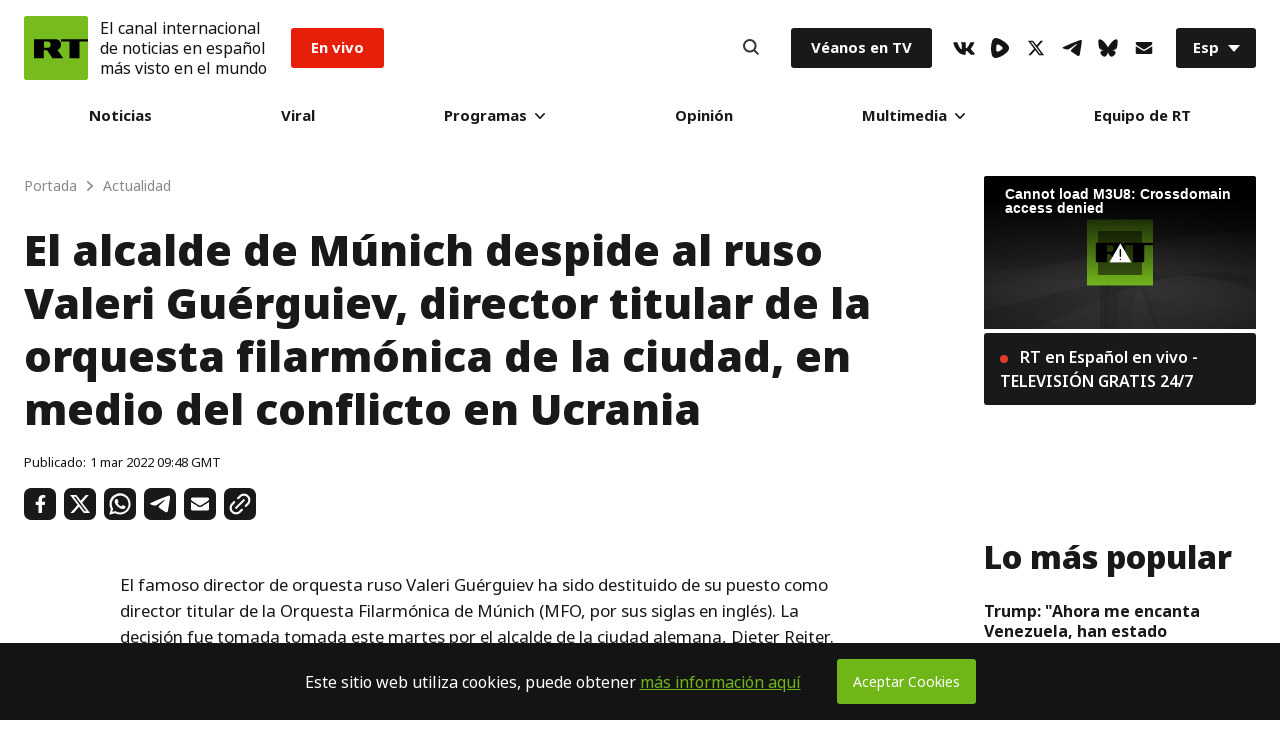

--- FILE ---
content_type: application/javascript; charset=utf-8
request_url: https://sf.esrt.site/static/build/js/1.72384031.chunk.js
body_size: 2351
content:
(window.webpackJsonp=window.webpackJsonp||[]).push([[1],{121:function(t,e,n){},51:function(t,e,n){"use strict";var o=n(57),a=n(0),i=n.n(a);e.a=function(t){var e=t.id,n=void 0===e?"":e,a=t.width,r=void 0===a?12:a,c=t.height,l=void 0===c?12:c,s=t.fill,h=void 0===s?"#141414":s,u=t.classNames,d=void 0===u?"Icon-default":u,p=Object(o.a)(t,["id","width","height","fill","classNames"]);return i.a.createElement("svg",Object.assign({className:"Icon-root "+d,fill:h,width:r,height:l},p),i.a.createElement("use",{xlinkHref:"#"+n}))}},9:function(t,e,n){"use strict";n.r(e);var o=n(2),a=n(3),i=n(45),r=n(43),c=n(44),l=n(0),s=n.n(l),h=function(t){function e(t){var n;return Object(o.a)(this,e),(n=Object(i.a)(this,Object(r.a)(e).call(this,t))).getCounters=function(t){return fetch("https://socialstat.rt.com/socialstat?url="+t,{method:"GET"}).then(function(t){return t.json(t)})},n.handleClick=function(){n.props.onShow(n.buttonRef.current)},n.state={name:n.props.name||"default",icon:n.props.icon||null},n.buttonRef=s.a.createRef(),n}return Object(c.a)(e,t),Object(a.a)(e,[{key:"componentDidMount",value:function(){var t=this;this.props.tooltip&&this.props.addCounter&&this.getCounters(this.props.params.href||window.location.href).then(function(e){t.props.addCounter(e)}).catch(function(t){console.log("err",t)})}},{key:"render",value:function(){return this.props.toolPos&&console.log(this.props.toolPos),s.a.createElement("div",{className:"ShareBlock-item ShareBlock-"+this.state.name},s.a.createElement("button",{className:"ShareBlock-button",ref:this.buttonRef,onClick:this.handleClick},this.state.icon),(this.props.count||this.props.toolText)&&s.a.createElement("span",{className:"ShareBlock-tooltip",style:this.props.toolPos},this.props.count||this.props.toolText))}}]),e}(s.a.Component);h.defaultProps={tooltip:!1,params:{},addCounter:null,count:null,toolText:null,toolPos:null};var u=h,d=n(51);var p=function(t){function e(t){var n;return Object(o.a)(this,e),(n=Object(i.a)(this,Object(r.a)(e).call(this,t))).onShow=function(){var t=n.getUrl(),e="\n            toolbar=0, \n            status=0, \n            width=650, \n            height=450,\n            top=200,\n            left="+(window.innerWidth/2-325)+"\n        ";"true"===Object({NODE_ENV:"production",PUBLIC_URL:"%7B%7B%20constant(%27APP_ENV%27)[%27cdnStatic%27]%7Cdefault(%27%27)%20%7D%7D/static/build"}).MOBILE?window.location.href=t:window.open(t,"",e)},n.addCounter=function(t){if(function t(e,n){var o,a=arguments.length>2&&void 0!==arguments[2]?arguments[2]:1;o="string"===typeof n?n.split(/]|\[|\./).filter(function(t){return""!==t}):n;if(Array.isArray(e)){var i=parseInt(o[a],10),r=!isNaN(i)&&"undefined"!==typeof e[i];return r&&o[a+1]?t(e[o[a]],n,a+1):r}return e.hasOwnProperty(o[a])&&o[a+1]?t(e[o[a]],n,a+1):e.hasOwnProperty(o[a])}(t,"res.data.fb")){if(!parseInt(t.data.fb))return;n.setState({count:t.data.fb})}},n.getUrl=function(){var t=n.params.href||window.location.protocol+"//"+window.location.hostname+window.location.pathname,e=n.params.title||document.title;return n.config.shareUrl+"src=sp&u="+encodeURIComponent(t)+"&title="+encodeURIComponent(e)},n.params=n.props.params||{},n.config={shareUrl:"https://www.facebook.com/sharer.php?"},n.state={count:null},n}return Object(c.a)(e,t),Object(a.a)(e,[{key:"render",value:function(){return s.a.createElement(u,{name:"facebook",icon:s.a.createElement(d.a,{id:"FacebookShareIcon",width:15,height:28,fill:"#ffffff"}),onShow:this.onShow,params:this.params,addCounter:this.addCounter,tooltip:!0,count:this.state.count})}}]),e}(s.a.Component),f=function(t){function e(t){var n;return Object(o.a)(this,e),(n=Object(i.a)(this,Object(r.a)(e).call(this,t))).onShow=function(){var t=n.getUrl(),e="\n            toolbar=0, \n            status=0, \n            width=650, \n            height=450,\n            top=200,\n            left="+(window.innerWidth/2-325)+"\n        ";"true"===Object({NODE_ENV:"production",PUBLIC_URL:"%7B%7B%20constant(%27APP_ENV%27)[%27cdnStatic%27]%7Cdefault(%27%27)%20%7D%7D/static/build"}).MOBILE?window.location.href=t:window.open(t,"",e)},n.getUrl=function(){var t=n.params.href||window.location.protocol+"//"+window.location.hostname+window.location.pathname,e=n.params.title||document.title,o=n.params.hashTags||"";return n.config.shareUrl+"text="+encodeURIComponent(e)+"&url="+encodeURIComponent(t)+"&hashtags="+encodeURIComponent(o)},n.params=t.params||{},n.config={shareUrl:"https://twitter.com/intent/tweet?"},n}return Object(c.a)(e,t),Object(a.a)(e,[{key:"render",value:function(){return s.a.createElement(u,{name:"twitter",icon:s.a.createElement(d.a,{id:"TwitterShareIcon",width:26,height:22,fill:"#ffffff"}),onShow:this.onShow})}}]),e}(s.a.Component),m=function(t){function e(t){var n;return Object(o.a)(this,e),(n=Object(i.a)(this,Object(r.a)(e).call(this,t))).onShow=function(){var t=n.getUrl(),e="\n            toolbar=0, \n            status=0, \n            width=650, \n            height=450,\n            top=200,\n            left="+(window.innerWidth/2-325)+"\n        ";"true"===Object({NODE_ENV:"production",PUBLIC_URL:"%7B%7B%20constant(%27APP_ENV%27)[%27cdnStatic%27]%7Cdefault(%27%27)%20%7D%7D/static/build"}).MOBILE?window.location.href=t:window.open(t,"",e)},n.getUrl=function(){var t=n.params.href||window.location.protocol+"//"+window.location.hostname+window.location.pathname,e=n.params.title||document.title,o=n.params.hashTags||"";return n.config.shareUrl+"text="+encodeURIComponent(e)+"&url="+encodeURIComponent(t)+"&hashtags="+encodeURIComponent(o)},n.params=t.params||{},n.config={shareUrl:"https://twitter.com/intent/tweet?"},n}return Object(c.a)(e,t),Object(a.a)(e,[{key:"render",value:function(){return s.a.createElement(u,{name:"xtwitter",icon:s.a.createElement(d.a,{id:"XTwitterShareIcon",width:26,height:22,fill:"#ffffff"}),onShow:this.onShow})}}]),e}(s.a.Component),w=function(t){function e(t){var n;return Object(o.a)(this,e),(n=Object(i.a)(this,Object(r.a)(e).call(this,t))).onShow=function(){var t=n.getUrl();"true"===Object({NODE_ENV:"production",PUBLIC_URL:"%7B%7B%20constant(%27APP_ENV%27)[%27cdnStatic%27]%7Cdefault(%27%27)%20%7D%7D/static/build"}).MOBILE?window.location.href=t:window.open(t)},n.getUrl=function(){var t=n.params.href||window.location.protocol+"//"+window.location.hostname+window.location.pathname,e=n.params.text||document.title;return n.config.shareUrl+"text="+encodeURIComponent(e+" "+t)},n.params=t.params||{},n.config={shareUrl:"https://api.whatsapp.com/send?"},n}return Object(c.a)(e,t),Object(a.a)(e,[{key:"render",value:function(){return s.a.createElement(u,{name:"whatsapp",icon:s.a.createElement(d.a,{id:"WhatsAppShareIcon",width:28,height:28,fill:"#ffffff"}),onShow:this.onShow})}}]),e}(s.a.Component),b=function(t){function e(t){var n;return Object(o.a)(this,e),(n=Object(i.a)(this,Object(r.a)(e).call(this,t))).onShow=function(){var t=n.getUrl(),e="\n            toolbar=0, \n            status=0, \n            width=650, \n            height=450,\n            top=200,\n            left="+(window.innerWidth/2-325)+"\n        ";"true"===Object({NODE_ENV:"production",PUBLIC_URL:"%7B%7B%20constant(%27APP_ENV%27)[%27cdnStatic%27]%7Cdefault(%27%27)%20%7D%7D/static/build"}).MOBILE?window.location.href=t:window.open(t,"",e)},n.getUrl=function(){var t=n.params.href||window.location.protocol+"//"+window.location.hostname+window.location.pathname,e=n.params.text||document.title;return n.config.shareUrl+"text="+encodeURIComponent(e)+"&url="+encodeURIComponent(t)},n.params=t.params||{},n.config={shareUrl:"https://telegram.me/share/url?"},n}return Object(c.a)(e,t),Object(a.a)(e,[{key:"render",value:function(){return s.a.createElement(u,{name:"telegram",icon:s.a.createElement(d.a,{id:"TelegramShareIcon",width:24,height:20,fill:"#ffffff"}),onShow:this.onShow})}}]),e}(s.a.Component),g=function(t){function e(t){var n;return Object(o.a)(this,e),(n=Object(i.a)(this,Object(r.a)(e).call(this,t))).onShow=function(){var t=n.getUrl();"true"===Object({NODE_ENV:"production",PUBLIC_URL:"%7B%7B%20constant(%27APP_ENV%27)[%27cdnStatic%27]%7Cdefault(%27%27)%20%7D%7D/static/build"}).MOBILE?window.location.href=t:window.open(t)},n.getUrl=function(){var t=n.params.href||window.location.protocol+"//"+window.location.hostname+window.location.pathname;return n.checkIsMobile()?n.config.shareMobileUrl+"link="+t+"&app_id="+n.config.appId:n.config.shareUrl+"link="+encodeURIComponent(t)+"&app_id="+n.config.appId+"&redirect_uri="+encodeURIComponent(t)},n.checkIsMobile=function(){return/Android|webOS|iPhone|iPad|iPod|BlackBerry|IEMobile|Opera Mini/i.test(navigator.userAgent)},n.params=t.params||{},n.config={shareUrl:"https://www.facebook.com/dialog/send?",shareMobileUrl:"fb-messenger://share?",appId:0xf7d36ad91697},n}return Object(c.a)(e,t),Object(a.a)(e,[{key:"render",value:function(){return s.a.createElement(u,{name:"fbmessage",icon:s.a.createElement(d.a,{id:"FBMessageShareIcon",width:28,height:28,fill:"#ffffff"}),onShow:this.onShow})}}]),e}(s.a.Component),O=function(t){function e(t){var n;return Object(o.a)(this,e),(n=Object(i.a)(this,Object(r.a)(e).call(this,t))).onShow=function(){var t=n.getUrl();"true"===Object({NODE_ENV:"production",PUBLIC_URL:"%7B%7B%20constant(%27APP_ENV%27)[%27cdnStatic%27]%7Cdefault(%27%27)%20%7D%7D/static/build"}).MOBILE?window.location.href=t:window.open(t)},n.getUrl=function(){var t=n.params.href||window.location.protocol+"//"+window.location.hostname+window.location.pathname,e=n.params.text||document.title;return n.config.shareUrl+"&body="+encodeURIComponent(e+" "+t)},n.params=t.params||{},n.config={shareUrl:"mailto:?to="},n}return Object(c.a)(e,t),Object(a.a)(e,[{key:"render",value:function(){return s.a.createElement(u,{name:"mailto",icon:s.a.createElement(d.a,{id:"MailToShareIcon",width:22,height:16,fill:"#ffffff"}),onShow:this.onShow})}}]),e}(s.a.Component),v=function(t){window.withoutCopyright=t;var e=document.createElement("textarea");e.value=t,e.setAttribute("readonly",""),e.style.position="absolute",e.style.left="-9999px",document.body.appendChild(e);var n=document.getSelection().rangeCount>0&&document.getSelection().getRangeAt(0);if(navigator.userAgent.match(/ipad|ipod|iphone/i)){var o=e.contentEditable,a=e.readOnly;e.contentEditable=!0,e.readOnly=!0;var i=document.createRange();i.selectNodeContents(e);var r=window.getSelection();r.removeAllRanges(),r.addRange(i),e.setSelectionRange(0,999999),e.contentEditable=o,e.readOnly=a}else e.select();document.execCommand("copy"),document.body.removeChild(e),n&&(console.log("Copy link"),document.getSelection().removeAllRanges(),document.getSelection().addRange(n))},j=2500,E=function(t){function e(t){var n;return Object(o.a)(this,e),(n=Object(i.a)(this,Object(r.a)(e).call(this,t))).onShow=function(){v(n.getUrl()),clearTimeout(n.timeout),n.setState({toolText:"Copiado en el portapapeles"},function(){n.timeout=setTimeout(function(){n.setState({toolText:null}),clearTimeout(n.timeout)},j)})},n.getUrl=function(){return""+window.location.href},n.params=t.params||{},n.inputRef=s.a.createRef(),n.state={toolText:""},n}return Object(c.a)(e,t),Object(a.a)(e,[{key:"render",value:function(){return s.a.createElement(s.a.Fragment,null,s.a.createElement(u,{name:"copylink",icon:s.a.createElement(d.a,{id:"CopyLinkShareIcon",width:22,height:22,fill:"#ffffff"}),onShow:this.onShow,tooltip:!0,toolText:this.state.toolText}))}}]),e}(s.a.Component);n(121);n.d(e,"default",function(){return S});var U={facebook:p,twitter:f,xtwitter:m,whatsapp:w,telegram:b,fbmessage:g,mailto:O,copylink:E},S=function(t){function e(t){var n;return Object(o.a)(this,e),(n=Object(i.a)(this,Object(r.a)(e).call(this,t))).state={direction:n.props.direction||"column",type:n.props.type||"hasFull",socials:n.props.socials||null,params:n.props.params||null},n}return Object(c.a)(e,t),Object(a.a)(e,[{key:"render",value:function(){var t=this;return!!this.state.socials&&this.state.socials.length>0&&s.a.createElement("div",{className:"ShareBlock-root"},s.a.createElement("ul",{className:"ShareBlock-list ShareBlock-"+this.state.direction+" ShareBlock-"+this.state.type},this.state.socials.map(function(e){var n=U[e];return!!n&&s.a.createElement("li",{className:"ShareBlock-listItem",key:"index_"+e},s.a.createElement(n,{params:t.state.params}))})))}}]),e}(s.a.Component)}}]);